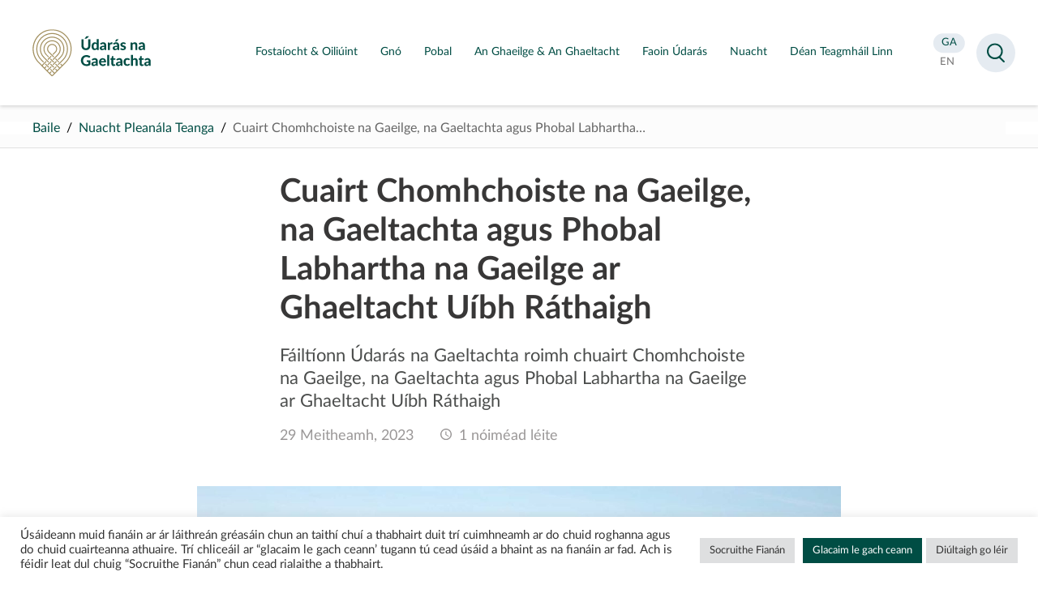

--- FILE ---
content_type: text/html; charset=UTF-8
request_url: https://udaras.ie/nuacht-pleanala-teanga/cuairt-chomhchoiste-na-gaeilge-na-gaeltachta-agus-phobal-labhartha-na-gaeilge-ar-ghaeltacht-uibh-rathaigh/
body_size: 10202
content:


<!doctype html>
<html lang="ga">
<head>
<meta charset="utf-8">

    <meta name="viewport" content="width=device-width,height=device-height, initial-scale=1">
<meta http-equiv="X-UA-Compatible" content="IE=edge">    
<link media="all" href="https://udaras.ie/assets/cache/autoptimize/css/autoptimize_6f3927469187b9c32e7c90fda48727ef.css" rel="stylesheet"><link media="screen" href="https://udaras.ie/assets/cache/autoptimize/css/autoptimize_bc7e325d4f36bb0705d1434e5245863e.css" rel="stylesheet"><title>Cuairt Chomhchoiste na Gaeilge, na Gaeltachta agus Phobal Labhartha na Gaeilge ar Ghaeltacht Uíbh Ráthaigh | Údarás na Gaeltachta</title>
    <!--single-planning_news.php--><meta name="theme-color" content="#004D44" />
<meta name="description" content="Tráthnóna inniu atá tús á chur le cuairt thoscaireacht ó Chomhchoiste na Gaeilge, na Gaeltachta agus Phobal Labhartha na Gaeilge ar Ghaeltacht Uíbh Ráthaigh. Le" />
<meta name="og:title" content="Cuairt Chomhchoiste na Gaeilge, na Gaeltachta agus Phobal Labhartha na Gaeilge ar Ghaeltacht Uíbh Ráthaigh | Údarás na Gaeltachta" />   
<meta property="og:type" content="website" />
<meta property="og:url" content="https://udaras.ie/nuacht-pleanala-teanga/cuairt-chomhchoiste-na-gaeilge-na-gaeltachta-agus-phobal-labhartha-na-gaeilge-ar-ghaeltacht-uibh-rathaigh/" />
                                 
<meta name="twitter:card" content="summary" /><meta property="twitter:image" content="https://udaras.ie/assets/themes/udaras2020/images/u.jpg" /><meta property="og:image" content="https://udaras.ie/assets/themes/udaras2020/images/u.jpg" />	
<meta property="og:site_name" content="Údarás na Gaeltachta" />
<meta property="og:description" content="Tráthnóna inniu atá tús á chur le cuairt thoscaireacht ó Chomhchoiste na Gaeilge, na Gaeltachta agus Phobal Labhartha na Gaeilge ar Ghaeltacht Uíbh Ráthaigh. Le &#8594;" />
<meta name="facebook-domain-verification" content="uoiz5x6413wur5uhpr6bun9o9cukl3" />
<link rel="icon" type="image/png" sizes="16x16" href="https://udaras.ie/assets/themes/udaras2020/favicon2020.png">

 

<!-- Global site tag (gtag.js) - Google Analytics -->
<script async data-cookieyes="cookieyes-analytics" src="https://www.googletagmanager.com/gtag/js?id=UA-10771699-2"></script>
<script>
  window.dataLayer = window.dataLayer || [];
  function gtag(){dataLayer.push(arguments);}
  gtag('js', new Date());
  gtag('config', 'UA-10771699-2');
</script>


    <meta name='robots' content='max-image-preview:large' />

























































<script type="text/javascript" id="cookie-law-info-js-extra">
/* <![CDATA[ */
var Cli_Data = {"nn_cookie_ids":[],"cookielist":[],"non_necessary_cookies":[],"ccpaEnabled":"","ccpaRegionBased":"","ccpaBarEnabled":"","strictlyEnabled":["necessary","obligatoire"],"ccpaType":"gdpr","js_blocking":"1","custom_integration":"","triggerDomRefresh":"","secure_cookies":""};
var cli_cookiebar_settings = {"animate_speed_hide":"500","animate_speed_show":"500","background":"#FFF","border":"#b1a6a6c2","border_on":"","button_1_button_colour":"#61a229","button_1_button_hover":"#4e8221","button_1_link_colour":"#fff","button_1_as_button":"1","button_1_new_win":"","button_2_button_colour":"#333","button_2_button_hover":"#292929","button_2_link_colour":"#444","button_2_as_button":"","button_2_hidebar":"","button_3_button_colour":"#dedfe0","button_3_button_hover":"#b2b2b3","button_3_link_colour":"#333333","button_3_as_button":"1","button_3_new_win":"","button_4_button_colour":"#dedfe0","button_4_button_hover":"#b2b2b3","button_4_link_colour":"#333333","button_4_as_button":"1","button_7_button_colour":"#004d44","button_7_button_hover":"#003e36","button_7_link_colour":"#fff","button_7_as_button":"1","button_7_new_win":"","font_family":"inherit","header_fix":"","notify_animate_hide":"1","notify_animate_show":"","notify_div_id":"#cookie-law-info-bar","notify_position_horizontal":"right","notify_position_vertical":"bottom","scroll_close":"","scroll_close_reload":"","accept_close_reload":"","reject_close_reload":"","showagain_tab":"","showagain_background":"#fff","showagain_border":"#000","showagain_div_id":"#cookie-law-info-again","showagain_x_position":"100px","text":"#333333","show_once_yn":"","show_once":"10000","logging_on":"","as_popup":"","popup_overlay":"1","bar_heading_text":"","cookie_bar_as":"banner","popup_showagain_position":"bottom-right","widget_position":"left"};
var log_object = {"ajax_url":"https://udaras.ie/wp-admin/admin-ajax.php"};
//# sourceURL=cookie-law-info-js-extra
/* ]]> */
</script>


<link rel="canonical" href="https://udaras.ie/nuacht-pleanala-teanga/cuairt-chomhchoiste-na-gaeilge-na-gaeltachta-agus-phobal-labhartha-na-gaeilge-ar-ghaeltacht-uibh-rathaigh/" />

<!-- Facebook Pixel Code -->
<script>
  !function(f,b,e,v,n,t,s)
  {if(f.fbq)return;n=f.fbq=function(){n.callMethod?
  n.callMethod.apply(n,arguments):n.queue.push(arguments)};
  if(!f._fbq)f._fbq=n;n.push=n;n.loaded=!0;n.version='2.0';
  n.queue=[];t=b.createElement(e);t.async=!0;
  t.src=v;s=b.getElementsByTagName(e)[0];
  s.parentNode.insertBefore(t,s)}(window, document,'script',
  'https://connect.facebook.net/en_US/fbevents.js');
  fbq('init', '384026684431798');
  fbq('track', 'PageView');
</script>
<noscript>
  <img height="1" width="1" style="display:none" 
       src="https://www.facebook.com/tr?id=384026684431798&ev=PageView&noscript=1"/>
</noscript>
<!-- End Facebook Pixel Code -->


    <!-- Matomo -->
    <script>
        var _paq = window._paq = window._paq || [];
        /* tracker methods like "setCustomDimension" should be called before "trackPageView" */
        _paq.push(['trackPageView']);
        _paq.push(['enableLinkTracking']);
        (function() {
            var u="https://udaras.matomo.cloud/";
            _paq.push(['setTrackerUrl', u+'matomo.php']);
            _paq.push(['setSiteId', '1']);
            var d=document, g=d.createElement('script'), s=d.getElementsByTagName('script')[0];
            g.async=true; g.src='https://cdn.matomo.cloud/udaras.matomo.cloud/matomo.js'; s.parentNode.insertBefore(g,s);
        })();
    </script>
    <!-- End Matomo Code -->

</head>

<body class="wp-singular planning_news-template-default single single-planning_news postid-18121 wp-theme-udaras2020 planning_news">

<div id="all" class="udaras">
 
<header id="masthead">
    <a id="skip" href="#main">Lean ar aghaidh chuig an bpríomhábhar</a>
<div class="container">

    
    <p id="logo" class="logo logonua"><a href="https://udaras.ie/" title="Údarás na Gaeltachta" rel="home"><strong><span class="sr-only">Údarás na Gaeltachta</span></strong></a></p>

    <div id="mainnav">

        <nav class="mainmenu">
                        <ul>
                <li><a aria-expanded="false" aria-controls="submenu_fostaiocht-oiliuint" href="https://udaras.ie/oiliuint-fostaiocht/" class="ga title"><span>Fostaíocht &#038; Oiliúint</span></a><div class="submenu" id="submenu_fostaiocht-oiliuint"><p><a href="https://udaras.ie/oiliuint-fostaiocht/"><span>Fostaíocht &#038; Oiliúint</span></a></p><ul><li><a href="https://udaras.ie/oiliuint-fostaiocht/fostaiocht/" class="ga title"><strong><span>Fostaíocht</span></strong></a></li></ul><ul><li><a href="https://udaras.ie/gairm/" class="ga title"><strong><span>GAIRM</span></strong></a></li></ul><ul><li class="has_sub"><a href="https://udaras.ie/oiliuint-fostaiocht/oiliuint/" class="ga title"><strong><span>Oiliúint</span></strong></a><button type="button" aria-expanded="false" aria-controls="dropdown3"><span class="sr-only">Scoránaigh fo-roghchlár Oiliúint</span></button><ul id="dropdown3"><li><a href="https://udaras.ie/oiliuint-fostaiocht/oiliuint/deiseanna-do-scoileanna/" class="ga title"><span>Deiseanna do scoileanna</span></a></li><li><a href="https://udaras.ie/oiliuint-fostaiocht/oiliuint/cursai-triu-leibheal-i-gcomhar-le-hinstitiuidi-triu-leibheal/" class="ga title"><span>Cúrsaí Tríú Leibhéal</span></a></li><li><a href="https://udaras.ie/oiliuint-fostaiocht/oiliuint/deiseanna-do-ceimithe/" class="ga title"><span>Deiseanna do Chéimithe</span></a></li><li><a href="https://udaras.ie/oiliuint-fostaiocht/oiliuint/deiseanna-don-phobal-agus-deagraiochtai-forbartha/" class="ga title"><span>Deiseanna don phobal agus d’eagraíochtaí forbartha</span></a></li><li><a href="https://udaras.ie/oiliuint-fostaiocht/oiliuint/deiseanna-taighde-agus-forbartha/" class="ga title"><span>Deiseanna taighde agus forbartha</span></a></li></ul></li></ul></div><!-- /submenu --> </li><li><a aria-expanded="false" aria-controls="submenu_gno" href="https://udaras.ie/gno/" class="ga title"><span>Gnó</span></a><div class="submenu" id="submenu_gno"><p><a href="https://udaras.ie/gno/"><span>Gnó</span></a></p><ul><li><a href="https://udaras.ie/gno/gteic/" class="ga title"><strong><span>gteic</span></strong></a></li><li class="has_sub"><a href="https://udaras.ie/gno/cas-staideir/" class="ga title"><strong><span>Cás-staidéir</span></strong></a><button type="button" aria-expanded="false" aria-controls="dropdown2"><span class="sr-only">Scoránaigh fo-roghchlár Cás-staidéir</span></button><ul id="dropdown2"><li><a href="https://udaras.ie/gno/cas-staideir/bia-deoch/" class="ga title"><span>Bia &#038; Deoch</span></a></li><li><a href="https://udaras.ie/gno/cas-staideir/deantusaiocht-innealtoireacht/" class="ga title"><span>Déantúsaíocht &#038; Innealtóireacht</span></a></li><li><a href="https://udaras.ie/gno/cas-staideir/eadai-teicstil/" class="ga title"><span>Éadaí &#038; Teicstílí</span></a></li><li><a href="https://udaras.ie/gno/cas-staideir/fiontair-teangabhunaithe/" class="ga title"><span>Fiontair Teangabhunaithe</span></a></li><li><a href="https://udaras.ie/gno/cas-staideir/fiontair-pobail/" class="ga title"><span>Fiontar Pobail</span></a></li><li><a href="https://udaras.ie/gno/cas-staideir/leighis-cogaisiochta/" class="ga title"><span>Leighis &#038; Cógaisíochta</span></a></li><li><a href="https://udaras.ie/gno/cas-staideir/meain-chlosamhairc-agus-dhigiteacha/" class="ga title"><span>Meáin Chlosamhairc &#038; Dhigiteacha</span></a></li><li><a href="https://udaras.ie/gno/cas-staideir/ealaiona-ceardaiocht/" class="ga title"><span>Na hEalaíona &#038; Ceardaíocht</span></a></li><li><a href="https://udaras.ie/gno/cas-staideir/turasoireacht/" class="ga title"><span>Turasóireacht</span></a></li></ul></li><li><a href="https://udaras.ie/gno/bronntanais-on-ngaeltacht/" class="ga title"><strong><span>Eolaire Gnóthaí Gaeltachta – Gaeltacht na hÉireann</span></strong></a></li></ul><ul><li><a href="https://udaras.ie/gno/aitribh-do-ghno/" class="ga title"><strong><span>Áitribh do ghnó</span></strong></a></li><li><a href="https://udaras.ie/gno/cabhair-a-thugaimid/comhairle/" class="ga title"><strong><span>Comhairle</span></strong></a></li><li><a href="https://udaras.ie/gno/cabhair-a-thugaimid/deontais/" class="ga title"><strong><span>Deontais</span></strong></a></li></ul><ul><li><a href="https://udaras.ie/gno/ag-tosu-gno/" class="ga title"><strong><span>Ag Tosú Gnó</span></strong></a></li><li><a href="https://udaras.ie/gno/ag-forbairt-do-ghno/" class="ga title"><strong><span>Ag Forbairt do Ghnó</span></strong></a></li><li><a href="https://udaras.ie/gno/ai/" class="ga title"><strong><span>Plean Digiteach don Ghaeilge: Intleacht Shaorga (AI) na Gaeilge</span></strong></a></li></ul></div><!-- /submenu --> </li><li><a aria-expanded="false" aria-controls="submenu_pobal" href="https://udaras.ie/pobal/" class="ga title"><span>Pobal</span></a><div class="submenu" id="submenu_pobal"><p><a href="https://udaras.ie/pobal/"><span>Pobal</span></a></p><ul><li><a href="https://udaras.ie/pobal/tionscnaimh-fhorbartha-pobail/" class="ga title"><strong><span>Forbairt Pobail</span></strong></a></li><li><a href="https://udaras.ie/pobal/reamhscoileanna/" class="ga title"><strong><span>Réamhscoileanna</span></strong></a></li></ul><ul><li><a href="https://udaras.ie/pobal/tionscnaimh-ealaion-chulturtha/" class="ga title"><strong><span>Ealaín & Cultúr</span></strong></a></li><li><a href="https://udaras.ie/pobal/clar-leader-2/" class="ga title"><strong><span>Eagrais Forbartha Pobail</span></strong></a></li></ul><ul><li><a href="https://udaras.ie/pobal/muintearas/" class="ga title"><strong><span>Muintearas</span></strong></a></li><li><a href="https://udaras.ie/pobal/fiontair-shoisialta/" class="ga title"><strong><span>Fiontair Shóisialta</span></strong></a></li></ul></div><!-- /submenu --> </li><li><a aria-expanded="false" aria-controls="submenu_an-ghaeilge-an-ghaeltacht" href="https://udaras.ie/an-ghaeilge-an-ghaeltacht/" class="ga title"><span>An Ghaeilge &#038; An Ghaeltacht</span></a><div class="submenu" id="submenu_an-ghaeilge-an-ghaeltacht"><p><a href="https://udaras.ie/an-ghaeilge-an-ghaeltacht/"><span>An Ghaeilge &#038; An Ghaeltacht</span></a></p><ul><li class="has_sub"><a href="https://udaras.ie/an-ghaeilge-an-ghaeltacht/an-ghaeltacht/" class="ga title"><strong><span>An Ghaeltacht</span></strong></a><button type="button" aria-expanded="false" aria-controls="dropdown1"><span class="sr-only">Scoránaigh fo-roghchlár An Ghaeltacht</span></button><ul id="dropdown1"><li><a href="https://udaras.ie/an-ghaeilge-an-ghaeltacht/an-ghaeltacht/dun-na-ngall/" class="ga title"><span>Dún na nGall</span></a></li><li><a href="https://udaras.ie/an-ghaeilge-an-ghaeltacht/an-ghaeltacht/maigh-eo/" class="ga title"><span>Maigh Eo</span></a></li><li><a href="https://udaras.ie/an-ghaeilge-an-ghaeltacht/an-ghaeltacht/gaillimh/" class="ga title"><span>Gaillimh</span></a></li><li><a href="https://udaras.ie/an-ghaeilge-an-ghaeltacht/an-ghaeltacht/ciarrai/" class="ga title"><span>Ciarraí</span></a></li><li><a href="https://udaras.ie/an-ghaeilge-an-ghaeltacht/an-ghaeltacht/corcaigh/" class="ga title"><span>Corcaigh</span></a></li><li><a href="https://udaras.ie/an-ghaeilge-an-ghaeltacht/an-ghaeltacht/port-lairge/" class="ga title"><span>Port Láirge</span></a></li><li><a href="https://udaras.ie/an-ghaeilge-an-ghaeltacht/an-ghaeltacht/an-mhi/" class="ga title"><span>An Mhí</span></a></li></ul></li><li><a href="https://udaras.ie/an-ghaeilge-an-ghaeltacht/tabhair-cuairt-ar-an-ngaeltacht/" class="ga title"><strong><span>Tabhair cuairt ar an nGaeltacht</span></strong></a></li><li><a href="https://udaras.ie/an-ghaeilge-an-ghaeltacht/stair-na-gaeilge/" class="ga title"><strong><span>Stair na Gaeilge</span></strong></a></li></ul><ul><li><a href="https://udaras.ie/an-ghaeilge-an-ghaeltacht/branda-gaeltacht-na-heireann/" class="ga title"><strong><span>Branda Ghaeltacht na hÉireann</span></strong></a></li><li><a href="https://udaras.ie/an-ghaeilge-an-ghaeltacht/eolaire-gaeltacht-na-heireann/" class="ga title"><strong><span>Eolaire – Gaeltacht na hÉireann</span></strong></a></li><li class="has_sub"><a href="https://udaras.ie/an-ghaeilge-an-ghaeltacht/pleanail-teanga/" class="ga title"><strong><span>Pleanáil Teanga</span></strong></a><button type="button" aria-expanded="false" aria-controls="dropdown6"><span class="sr-only">Scoránaigh fo-roghchlár Pleanáil Teanga</span></button><ul id="dropdown6"><li><a href="https://udaras.ie/an-ghaeilge-an-ghaeltacht/pleanail-teanga/an-proiseas/" class="ga title"><span>Céard é Pleanáil Teanga?</span></a></li><li><a href="https://udaras.ie/an-ghaeilge-an-ghaeltacht/limisteir-pleanala-teanga/" class="ga title"><span>Limistéir Pleanála Teanga &#038; Bailte Seirbhíse Gaeltachta</span></a></li><li><a href="https://udaras.ie/an-ghaeilge-an-ghaeltacht/pleanail-teanga/pleananna-faofa/" class="ga title"><span>Pleananna Teanga Ceadaithe</span></a></li><li><a href="https://udaras.ie/nuacht-pleanala-teanga/" class="ga title"><span>Nuacht Pleanála Teanga</span></a></li></ul></li></ul><ul><li class="has_sub"><a href="https://udaras.ie/an-ghaeilge-an-ghaeltacht/tionscnaimh-teanga/" class="ga title"><strong><span>Tionscnaimh Teanga</span></strong></a><button type="button" aria-expanded="false" aria-controls="dropdown7"><span class="sr-only">Scoránaigh fo-roghchlár Tionscnaimh Teanga</span></button><ul id="dropdown7"><li><a href="https://udaras.ie/an-ghaeilge-an-ghaeltacht/tionscnaimh-teanga/ionaid-seirbhisi-teanga/" class="ga title"><span>Ionaid Seirbhísí Teanga</span></a></li><li><a href="https://udaras.ie/an-ghaeilge-an-ghaeltacht/tionscnaimh-teanga/imeachtai-teangabhunaithe/" class="ga title"><span>Tacaíochtaí Teanga</span></a></li><li><a href="https://udaras.ie/pobal/reamhscoileanna/" class="ga title"><span>Réamhscoileanna</span></a></li></ul></li><li><a href="https://udaras.ie/an-ghaeilge-an-ghaeltacht/cursai-gaeilge/" class="ga title"><strong><span>Cúrsaí Gaeilge</span></strong></a></li></ul></div><!-- /submenu --> </li><li><a aria-expanded="false" aria-controls="submenu_faoin-udaras" href="https://udaras.ie/faoin-udaras/" class="ga title"><span>Faoin Údarás</span></a><div class="submenu" id="submenu_faoin-udaras"><p><a href="https://udaras.ie/faoin-udaras/"><span>Faoin Údarás</span></a></p><ul><li><a href="https://udaras.ie/faoin-udaras/cad-a-dheanaimid/" class="ga title"><strong><span>Céard a dhéanann muid</span></strong></a></li><li class="has_sub"><a href="https://udaras.ie/faoin-udaras/ce-muid/" class="ga title"><strong><span>Cé muid</span></strong></a><button type="button" aria-expanded="false" aria-controls="dropdown2"><span class="sr-only">Scoránaigh fo-roghchlár Cé muid</span></button><ul id="dropdown2"><li><a href="https://udaras.ie/faoin-udaras/ce-muid/an-fhoireann/" class="ga title"><span>Foireann Bainistíochta</span></a></li><li><a href="https://udaras.ie/faoin-udaras/ce-muid/an-bord/" class="ga title"><span>An Bord</span></a></li><li><a href="https://udaras.ie/faoin-udaras/ce-muid/struchtur-na-heagraiochta/" class="ga title"><span>Struchtúr na hEagraíochta</span></a></li></ul></li></ul><ul><li><a href="https://udaras.ie/faoin-udaras/eolaire/" class="ga title"><strong><span>Eolaire</span></strong></a></li><li class="has_sub"><a href="https://udaras.ie/faoin-udaras/foilseachan/" class="ga title"><strong><span>Foilseachán</span></strong></a><button type="button" aria-expanded="false" aria-controls="dropdown4"><span class="sr-only">Scoránaigh fo-roghchlár Foilseachán</span></button><ul id="dropdown4"><li><a href="https://udaras.ie/faoin-udaras/foilseachan/tuarascalacha-bliantula-agus-raitis/" class="ga title"><span>Tuarascálacha Bliantúla agus Ráitis</span></a></li><li><a href="https://udaras.ie/faoin-udaras/foilseachan/broisiuir-chorparaideacha/" class="ga title"><span>Foilseacháin Eile</span></a></li><li><a href="https://udaras.ie/faoin-udaras/foilseachan/doicimeid-straiteise/" class="ga title"><span>Doiciméid Straitéise</span></a></li></ul></li></ul><ul><li class="has_sub"><a href="https://udaras.ie/faoin-udaras/rialachas-corparaideach/" class="ga title"><strong><span>Rialachas Corparáideach</span></strong></a><button type="button" aria-expanded="false" aria-controls="dropdown5"><span class="sr-only">Scoránaigh fo-roghchlár Rialachas Corparáideach</span></button><ul id="dropdown5"><li><a href="https://udaras.ie/faoin-udaras/rialachas-corparaideach/polasai-maidir-le-heolas-seirbhise-poibli/" class="ga title"><span>Polasaí maidir le hEolas Seirbhíse Poiblí</span></a></li><li><a href="https://udaras.ie/faoin-udaras/rialachas-corparaideach/eolas-faoin-gcomhshaol/" class="ga title"><span>Eolas faoin gComhshaol</span></a></li><li><a href="https://udaras.ie/faoin-udaras/rialachas-corparaideach/orduithe-ceannachain/" class="ga title"><span>Orduithe Ceannacháin</span></a></li><li><a href="https://udaras.ie/faoin-udaras/rialachas-corparaideach/nochtadh-cosanta/" class="ga title"><span>Nochtadh Cosanta</span></a></li><li><a href="https://udaras.ie/faoin-udaras/rialachas-corparaideach/cairt-chliaint/" class="ga title"><span>Cairt na gCliant</span></a></li><li><a href="https://udaras.ie/faoin-udaras/rialachas-corparaideach/cod-iompair-don-bhord-agus-dfhostaithe/" class="ga title"><span>Cód Iompair don Bhord agus d‘Fhostaithe</span></a></li><li><a href="https://udaras.ie/faoin-udaras/rialachas-corparaideach/saorail-faisneise/" class="ga title"><span>Saoráil Faisnéise</span></a></li></ul></li></ul></div><!-- /submenu --> </li><li><a aria-expanded="false" aria-controls="submenu_nuacht" href="https://udaras.ie/nuacht/" class="ga title"><span>Nuacht</span></a></li><li><a aria-expanded="false" aria-controls="submenu_dean-teagmhail-linn" href="https://udaras.ie/faoin-udaras/dean-teagmhail-linn/" class="ga title"><span>Déan Teagmháil Linn</span></a></li>            </ul>
        </nav>

    </div>
    <div id="navside">

<div>
	<ul>
        <li><a class="active" href="https://udaras.ie/nuacht-pleanala-teanga/cuairt-chomhchoiste-na-gaeilge-na-gaeltachta-agus-phobal-labhartha-na-gaeilge-ar-ghaeltacht-uibh-rathaigh/"><span class="sr-only">Aistrigh go Gaeilge</span><abbr aria-hidden="true" title="Gaeilge">GA</abbr></a></li>
        <li><a  href="https://udaras.ie/en/language-planning-news/cuairt-chomhchoiste-na-gaeilge-na-gaeltachta-agus-phobal-labhartha-na-gaeilge-ar-ghaeltacht-uibh-rathaigh"><span class="sr-only">Change language to English</span><abbr aria-hidden="true" title="English">EN</abbr></a></li>


    </ul>



</div>

    </div>

</div>
</header>
 
<main id="main">    
        

<nav id="breadcrumbs">
    <div class="container">
        <!-- <p>You are here:</p>-->
        <ul>
            
                                    <li><a href="/" rel="index">Baile</a></li>
                                        <li><a href="/nuacht-pleanala-teanga">Nuacht Pleanála Teanga</a></li>
                                                        
                <li>Cuairt Chomhchoiste na Gaeilge, na Gaeltachta agus Phobal Labhartha&hellip;  </li>

                    </ul>
    </div>
</nav>
 

 
<section id="newstop" class="section text_block nocolour">
<div class="grid wrapper">
<div class="textcontent"> 
<header id="postheader">
    <h1>Cuairt Chomhchoiste na Gaeilge, na Gaeltachta agus Phobal Labhartha na Gaeilge ar Ghaeltacht Uíbh Ráthaigh</h1>
    <p>Fáiltíonn Údarás na Gaeltachta roimh chuairt Chomhchoiste na Gaeilge, na Gaeltachta agus Phobal Labhartha na Gaeilge ar Ghaeltacht Uíbh Ráthaigh</p>
<p class="meta date">29 Meitheamh, 2023</p>    
 
        <p class="meta time"><span></span> nóiméad léite</p>
</header>
</div></div></section><section class="section imagery nocolour"><div class="grid wrapper"> <!-- $imageheight :720 $imagewidth:1200--><figure class="landscape textcolumnwidth"><picture><source media="(max-width: 599px)" data-srcset="https://udaras.ie/assets/uploads/2023/06/Ballinskelligs-1200x720-1-600x360.jpg 1x, https://udaras.ie/assets/uploads/2023/06/Ballinskelligs-1200x720-1-600x360.jpg 2x "><source media="(min-width: 600px) and (max-width: 899px)" data-srcset="https://udaras.ie/assets/uploads/2023/06/Ballinskelligs-1200x720-1-900x540.jpg 1x, https://udaras.ie/assets/uploads/2023/06/Ballinskelligs-1200x720-1.jpg 2x "><source media="(min-width: 900px) and (max-width: 1199px)" data-srcset="https://udaras.ie/assets/uploads/2023/06/Ballinskelligs-1200x720-1-900x540.jpg 1x, https://udaras.ie/assets/uploads/2023/06/Ballinskelligs-1200x720-1.jpg 2x "><source media="(min-width: 1200px)" data-srcset="https://udaras.ie/assets/uploads/2023/06/Ballinskelligs-1200x720-1.jpg 1x, https://udaras.ie/assets/uploads/2023/06/Ballinskelligs-1200x720-1.jpg 2x "><img width="1200" title="" height="720" class="lazyload" src="https://udaras.ie/assets/uploads/2023/06/Ballinskelligs-1200x720-1-360x216.jpg" alt=""></picture></figure></div></section><section class="section text_block nocolour"><div class="grid wrapper"><div class="textcontent">    
    
<div data-words="94"><p>Tráthnóna inniu atá tús á chur le cuairt thoscaireacht ó Chomhchoiste na Gaeilge, na Gaeltachta agus Phobal Labhartha na Gaeilge ar Ghaeltacht Uíbh Ráthaigh. Le linn na cuairte, beidh an toscaireacht ag féachaint ar cúinsí, stádas agus beocht na Gaeilge sa cheantar, ag éisteacht le guth na ndaoine agus na n-eagraíochtaí áitiúla, agus ag féachaint ar an gcúnamh is féidir leis an gComhchoiste a thabhairt don phobal áitiúil.</p>
<p>&nbsp;</p>
<p>Dúirt Tomás Ó Síocháin, Príomhfheidhmeannach Údarás na Gaeltachta:</p>
</div>    
</div></div>
</section> 



  
<section class="section text_block nocolour">
<div class="grid wrapper">
 
<blockquote data-words="169"><p>“Tá muid an-sásta go bhfuil an toscaireacht ó Chomhchoiste na Gaeilge, na Gaeltachta agus Phobal Labhartha na Gaeilge tagtha ar cuairt ar Ghaeltacht Uíbh Ráthaigh an dá lá seo. Is iontach go bhfuil an deis acu tuairimí an phobail anseo a chloisteáil agus eolas a fháil faoin obair den scoth atá ar siúl ag na grúpaí éagsúla sa gceantar Gaeltachta seo, le tacaíocht ó Údarás na Gaeltachta. Le linn na cuairte, beidh deis ag an toscaireacht cuairt a thabhairt ar chliantchomhlachtaí an Údaráis, labhairt le eagraíochtaí cultúrtha agus pobail an cheantair, agus leis an meitheal láidir atá ag plé le pleanáil teanga sa limistéar seo. Tá súil againn go dtabharfaidh an cuairt léargas don Chomhchoiste ar an staid ina bhfuil an pobal agus an teanga sa gceantar seo, agus go gcuideoidh sé sin linn ar fad, agus muid ag iarraidh tacú le neartú na bpobal Gaeltachta agus leis an nGaeilge sna pobail sin.</p></blockquote></div>
</section> 




</main></div>


<footer id="footer" class="footer-main">
    <div class="container cols"><div><p class="logo logonua"><a href="/"><strong><span class="sr-only">Údarás na Gaeltachta</strong></a></p><ul class="social"><li><a href="https://www.facebook.com/UdarasnaG"><span>Visit us on facebook</span></a></li><li><a href="https://twitter.com/UdarasnaG"><span>Visit us on twitter</span></a></li><li><a href="https://www.linkedin.com/company/udarasnagaeltachta/"><span>Visit us on linkedin</span></a></li><li><a href="https://www.instagram.com/udarasnag/"><span>Visit us on instagram</span></a></li><li><a href="https://www.youtube.com/user/UdarasNaGaeltachta"><span>Visit us on youtube</span></a></li></ul></div><div><h2>Teagmháil</h2><p>Údarás na Gaeltachta<br />
Na Forbacha<br />
Co. na Gaillimhe<br />
H91 TY22</p>
<p>Fón: <a href="tel:0035391503100">091-503100</a><br />
<span style="text-decoration: underline;">Ríomhphost:<br />
</span>Ginearálta &#8211; <a href="mailto:eolas@udaras.ie">eolas@udaras.ie</a><br />
Na Meáin &#8211; <a href="mailto:cumarsaid@udaras.ie">cumarsaid@udaras.ie</a></p>
<p><a href="https://goo.gl/maps/mqMNsosq5kGSrpnb9">Aimsigh ar an Mapa</a></p>
</div><div><h2>Oifigí Réigiúnacha</h2><ul>
<li><a href="/eolaire/udaras-na-gaeltachta-2/">Dún na Gall</a></li>
<li><a href="/eolaire/udaras-na-gaeltachta-5/">Maigh Eo</a></li>
<li><a href="/eolaire/udaras-na-gaeltachta-oifig-reigiunach-an-iarthair/">Gaillimh</a></li>
<li><a href="/eolaire/udaras-na-gaeltachta-3/">Ciarraí</a></li>
<li><a href="/eolaire/udaras-na-gaeltachta-4/">Corcaigh</a></li>
</ul>
</div><div><h2>Naisc Sciobtha</h2><ul>
<li><a href="/gno/">Gnó</a></li>
<li><a href="/oiliuint-fostaiocht/">Fostaíocht &amp; Oiliúint</a></li>
<li><a href="/pobal/">Pobal</a></li>
<li><a href="/an-ghaeilge-an-ghaeltacht/">An Ghaeilge &amp; An Ghaeltacht</a></li>
<li><a href="/faoin-udaras/">Faoin Údarás</a></li>
<li><a href="/nuacht/">Nuacht</a></li>
</ul>
</div></div><div id="bottomlinks"><div class="container"><ul>
<li><a href="/tearmai-coinniollacha/">Téarmaí agus Coinníollacha</a></li>
<li><a href="/mapa-suimh/">Mapa suímh</a></li>
<li><a href="/raiteas-priobhaideachta">Ráiteas Príobháideachta</a></li>
<li><a href="https://udaras.ie/raiteas-inrochtaineacht/">Ráiteas Inrochtaineacht</a></li>
</ul>
</div></div><p id="gov"><a href="https://gov.ie/">Government of Ireland</a></p>    <!--<p id="designer"><a href="http://newgraphic.ie/">Designed by <strong>New Graphic</strong></a></p>-->

</footer>



<div id="search" role="dialog" aria-label="search form">
    <div class="wrapper">
        <div class="textcol clearfix">
            <form role="search" method="post" id="searchform" action="https://udaras.ie/">
                <input type="hidden" id="teanga" name="teanga" value="ga">                <label for="s">Search</label><input type="text" name="s" id="s" autocomplete="off"/>
                <!--<input type="text" name=	"s" id="s" value="Search" onfocus="if(this.value==this.defaultValue)this.value='';" onblur="if(this.value=='')this.value=this.defaultValue;" />-->
                <input type="submit" name="searchsubmit" id="searchsubmit" value="Search"/>

            </form>
        </div>
    </div>
</div>
    <!--<script type="text/javascript" src="/"></script>-->
 <script type="speculationrules">
{"prefetch":[{"source":"document","where":{"and":[{"href_matches":"/*"},{"not":{"href_matches":["/wp-*.php","/wp-admin/*","/assets/uploads/*","/assets/*","/assets/plugins/*","/assets/themes/udaras2020/*","/*\\?(.+)"]}},{"not":{"selector_matches":"a[rel~=\"nofollow\"]"}},{"not":{"selector_matches":".no-prefetch, .no-prefetch a"}}]},"eagerness":"conservative"}]}
</script>
<!--googleoff: all--><div id="cookie-law-info-bar" data-nosnippet="true"><span><div class="cli-bar-container cli-style-v2"><div class="cli-bar-message">Úsáideann muid fianáin ar ár láithreán gréasáin chun an taithí chuí a thabhairt duit trí cuimhneamh ar do chuid roghanna agus do chuid cuairteanna athuaire.  Trí chliceáil ar “glacaim le gach ceann’ tugann tú cead úsáid a bhaint as na fianáin ar fad.  Ach is féidir leat dul chuig “Socruithe Fianán” chun cead rialaithe a thabhairt.</div><div class="cli-bar-btn_container"><a role='button' class="medium cli-plugin-button cli-plugin-main-button cli_settings_button" style="margin:0px 5px 0px 0px">Socruithe Fianán</a><a id="wt-cli-accept-all-btn" role='button' data-cli_action="accept_all" class="wt-cli-element medium cli-plugin-button wt-cli-accept-all-btn cookie_action_close_header cli_action_button">Glacaim le gach ceann</a> <a role='button' id="cookie_action_close_header_reject" class="medium cli-plugin-button cli-plugin-main-button cookie_action_close_header_reject cli_action_button wt-cli-reject-btn" data-cli_action="reject">Diúltaigh go léir</a></div></div></span></div><div id="cookie-law-info-again" data-nosnippet="true"><span id="cookie_hdr_showagain">Manage consent</span></div><div class="cli-modal" data-nosnippet="true" id="cliSettingsPopup" tabindex="-1" role="dialog" aria-labelledby="cliSettingsPopup" aria-hidden="true">
  <div class="cli-modal-dialog" role="document">
	<div class="cli-modal-content cli-bar-popup">
		  <button type="button" class="cli-modal-close" id="cliModalClose">
			<svg class="" viewBox="0 0 24 24"><path d="M19 6.41l-1.41-1.41-5.59 5.59-5.59-5.59-1.41 1.41 5.59 5.59-5.59 5.59 1.41 1.41 5.59-5.59 5.59 5.59 1.41-1.41-5.59-5.59z"></path><path d="M0 0h24v24h-24z" fill="none"></path></svg>
			<span class="wt-cli-sr-only">Close</span>
		  </button>
		  <div class="cli-modal-body">
			<div class="cli-container-fluid cli-tab-container">
	<div class="cli-row">
		<div class="cli-col-12 cli-align-items-stretch cli-px-0">
			<div class="cli-privacy-overview">
				<h4>Privacy Overview</h4>				<div class="cli-privacy-content">
					<div class="cli-privacy-content-text">This website uses cookies to improve your experience while you navigate through the website. Out of these, the cookies that are categorized as necessary are stored on your browser as they are essential for the working of basic functionalities of the website. We also use third-party cookies that help us analyze and understand how you use this website. These cookies will be stored in your browser only with your consent. You also have the option to opt-out of these cookies. But opting out of some of these cookies may affect your browsing experience.</div>
				</div>
				<a class="cli-privacy-readmore" aria-label="Show more" role="button" data-readmore-text="Show more" data-readless-text="Show less"></a>			</div>
		</div>
		<div class="cli-col-12 cli-align-items-stretch cli-px-0 cli-tab-section-container">
												<div class="cli-tab-section">
						<div class="cli-tab-header">
							<a role="button" tabindex="0" class="cli-nav-link cli-settings-mobile" data-target="necessary" data-toggle="cli-toggle-tab">
								Necessary							</a>
															<div class="wt-cli-necessary-checkbox">
									<input type="checkbox" class="cli-user-preference-checkbox"  id="wt-cli-checkbox-necessary" data-id="checkbox-necessary" checked="checked"  />
									<label class="form-check-label" for="wt-cli-checkbox-necessary">Necessary</label>
								</div>
								<span class="cli-necessary-caption">Always Enabled</span>
													</div>
						<div class="cli-tab-content">
							<div class="cli-tab-pane cli-fade" data-id="necessary">
								<div class="wt-cli-cookie-description">
									Necessary cookies are absolutely essential for the website to function properly. These cookies ensure basic functionalities and security features of the website, anonymously.
<table class="cookielawinfo-row-cat-table cookielawinfo-winter"><thead><tr><th class="cookielawinfo-column-1">Cookie</th><th class="cookielawinfo-column-3">Duration</th><th class="cookielawinfo-column-4">Description</th></tr></thead><tbody><tr class="cookielawinfo-row"><td class="cookielawinfo-column-1">cookielawinfo-checkbox-analytics</td><td class="cookielawinfo-column-3">11 months</td><td class="cookielawinfo-column-4">This cookie is set by GDPR Cookie Consent plugin. The cookie is used to store the user consent for the cookies in the category "Analytics".</td></tr><tr class="cookielawinfo-row"><td class="cookielawinfo-column-1">cookielawinfo-checkbox-functional</td><td class="cookielawinfo-column-3">11 months</td><td class="cookielawinfo-column-4">The cookie is set by GDPR cookie consent to record the user consent for the cookies in the category "Functional".</td></tr><tr class="cookielawinfo-row"><td class="cookielawinfo-column-1">cookielawinfo-checkbox-necessary</td><td class="cookielawinfo-column-3">11 months</td><td class="cookielawinfo-column-4">This cookie is set by GDPR Cookie Consent plugin. The cookies is used to store the user consent for the cookies in the category "Necessary".</td></tr><tr class="cookielawinfo-row"><td class="cookielawinfo-column-1">cookielawinfo-checkbox-others</td><td class="cookielawinfo-column-3">11 months</td><td class="cookielawinfo-column-4">This cookie is set by GDPR Cookie Consent plugin. The cookie is used to store the user consent for the cookies in the category "Other.</td></tr><tr class="cookielawinfo-row"><td class="cookielawinfo-column-1">cookielawinfo-checkbox-performance</td><td class="cookielawinfo-column-3">11 months</td><td class="cookielawinfo-column-4">This cookie is set by GDPR Cookie Consent plugin. The cookie is used to store the user consent for the cookies in the category "Performance".</td></tr><tr class="cookielawinfo-row"><td class="cookielawinfo-column-1">viewed_cookie_policy</td><td class="cookielawinfo-column-3">11 months</td><td class="cookielawinfo-column-4">The cookie is set by the GDPR Cookie Consent plugin and is used to store whether or not user has consented to the use of cookies. It does not store any personal data.</td></tr></tbody></table>								</div>
							</div>
						</div>
					</div>
																	<div class="cli-tab-section">
						<div class="cli-tab-header">
							<a role="button" tabindex="0" class="cli-nav-link cli-settings-mobile" data-target="functional" data-toggle="cli-toggle-tab">
								Functional							</a>
															<div class="cli-switch">
									<input type="checkbox" id="wt-cli-checkbox-functional" class="cli-user-preference-checkbox"  data-id="checkbox-functional" />
									<label for="wt-cli-checkbox-functional" class="cli-slider" data-cli-enable="Enabled" data-cli-disable="Disabled"><span class="wt-cli-sr-only">Functional</span></label>
								</div>
													</div>
						<div class="cli-tab-content">
							<div class="cli-tab-pane cli-fade" data-id="functional">
								<div class="wt-cli-cookie-description">
									Functional cookies help to perform certain functionalities like sharing the content of the website on social media platforms, collect feedbacks, and other third-party features.
								</div>
							</div>
						</div>
					</div>
																	<div class="cli-tab-section">
						<div class="cli-tab-header">
							<a role="button" tabindex="0" class="cli-nav-link cli-settings-mobile" data-target="performance" data-toggle="cli-toggle-tab">
								Performance							</a>
															<div class="cli-switch">
									<input type="checkbox" id="wt-cli-checkbox-performance" class="cli-user-preference-checkbox"  data-id="checkbox-performance" />
									<label for="wt-cli-checkbox-performance" class="cli-slider" data-cli-enable="Enabled" data-cli-disable="Disabled"><span class="wt-cli-sr-only">Performance</span></label>
								</div>
													</div>
						<div class="cli-tab-content">
							<div class="cli-tab-pane cli-fade" data-id="performance">
								<div class="wt-cli-cookie-description">
									Performance cookies are used to understand and analyze the key performance indexes of the website which helps in delivering a better user experience for the visitors.
								</div>
							</div>
						</div>
					</div>
																	<div class="cli-tab-section">
						<div class="cli-tab-header">
							<a role="button" tabindex="0" class="cli-nav-link cli-settings-mobile" data-target="analytics" data-toggle="cli-toggle-tab">
								Analytics							</a>
															<div class="cli-switch">
									<input type="checkbox" id="wt-cli-checkbox-analytics" class="cli-user-preference-checkbox"  data-id="checkbox-analytics" />
									<label for="wt-cli-checkbox-analytics" class="cli-slider" data-cli-enable="Enabled" data-cli-disable="Disabled"><span class="wt-cli-sr-only">Analytics</span></label>
								</div>
													</div>
						<div class="cli-tab-content">
							<div class="cli-tab-pane cli-fade" data-id="analytics">
								<div class="wt-cli-cookie-description">
									Analytical cookies are used to understand how visitors interact with the website. These cookies help provide information on metrics the number of visitors, bounce rate, traffic source, etc.
								</div>
							</div>
						</div>
					</div>
																	<div class="cli-tab-section">
						<div class="cli-tab-header">
							<a role="button" tabindex="0" class="cli-nav-link cli-settings-mobile" data-target="advertisement" data-toggle="cli-toggle-tab">
								Advertisement							</a>
															<div class="cli-switch">
									<input type="checkbox" id="wt-cli-checkbox-advertisement" class="cli-user-preference-checkbox"  data-id="checkbox-advertisement" />
									<label for="wt-cli-checkbox-advertisement" class="cli-slider" data-cli-enable="Enabled" data-cli-disable="Disabled"><span class="wt-cli-sr-only">Advertisement</span></label>
								</div>
													</div>
						<div class="cli-tab-content">
							<div class="cli-tab-pane cli-fade" data-id="advertisement">
								<div class="wt-cli-cookie-description">
									Advertisement cookies are used to provide visitors with relevant ads and marketing campaigns. These cookies track visitors across websites and collect information to provide customized ads.
								</div>
							</div>
						</div>
					</div>
																	<div class="cli-tab-section">
						<div class="cli-tab-header">
							<a role="button" tabindex="0" class="cli-nav-link cli-settings-mobile" data-target="others" data-toggle="cli-toggle-tab">
								Others							</a>
															<div class="cli-switch">
									<input type="checkbox" id="wt-cli-checkbox-others" class="cli-user-preference-checkbox"  data-id="checkbox-others" />
									<label for="wt-cli-checkbox-others" class="cli-slider" data-cli-enable="Enabled" data-cli-disable="Disabled"><span class="wt-cli-sr-only">Others</span></label>
								</div>
													</div>
						<div class="cli-tab-content">
							<div class="cli-tab-pane cli-fade" data-id="others">
								<div class="wt-cli-cookie-description">
									Other uncategorized cookies are those that are being analyzed and have not been classified into a category as yet.
								</div>
							</div>
						</div>
					</div>
										</div>
	</div>
</div>
		  </div>
		  <div class="cli-modal-footer">
			<div class="wt-cli-element cli-container-fluid cli-tab-container">
				<div class="cli-row">
					<div class="cli-col-12 cli-align-items-stretch cli-px-0">
						<div class="cli-tab-footer wt-cli-privacy-overview-actions">
						
															<a id="wt-cli-privacy-save-btn" role="button" tabindex="0" data-cli-action="accept" class="wt-cli-privacy-btn cli_setting_save_button wt-cli-privacy-accept-btn cli-btn">SAVE &amp; ACCEPT</a>
													</div>
						
					</div>
				</div>
			</div>
		</div>
	</div>
  </div>
</div>
<div class="cli-modal-backdrop cli-fade cli-settings-overlay"></div>
<div class="cli-modal-backdrop cli-fade cli-popupbar-overlay"></div>
<!--googleon: all--><script type="text/javascript" src="https://udaras.ie/wp-includes/js/dist/hooks.min.js?ver=dd5603f07f9220ed27f1" id="wp-hooks-js"></script>
<script type="text/javascript" src="https://udaras.ie/wp-includes/js/dist/i18n.min.js?ver=c26c3dc7bed366793375" id="wp-i18n-js"></script>
<script type="text/javascript" id="wp-i18n-js-after">
/* <![CDATA[ */
wp.i18n.setLocaleData( { 'text direction\u0004ltr': [ 'ltr' ] } );
//# sourceURL=wp-i18n-js-after
/* ]]> */
</script>

<script type="text/javascript" id="contact-form-7-js-before">
/* <![CDATA[ */
var wpcf7 = {
    "api": {
        "root": "https:\/\/udaras.ie\/wp-json\/",
        "namespace": "contact-form-7\/v1"
    },
    "cached": 1
};
//# sourceURL=contact-form-7-js-before
/* ]]> */
</script>










<script defer src="https://udaras.ie/assets/cache/autoptimize/js/autoptimize_159fba97e95a8ffc7acfee0857bb1369.js"></script></body>
</html>